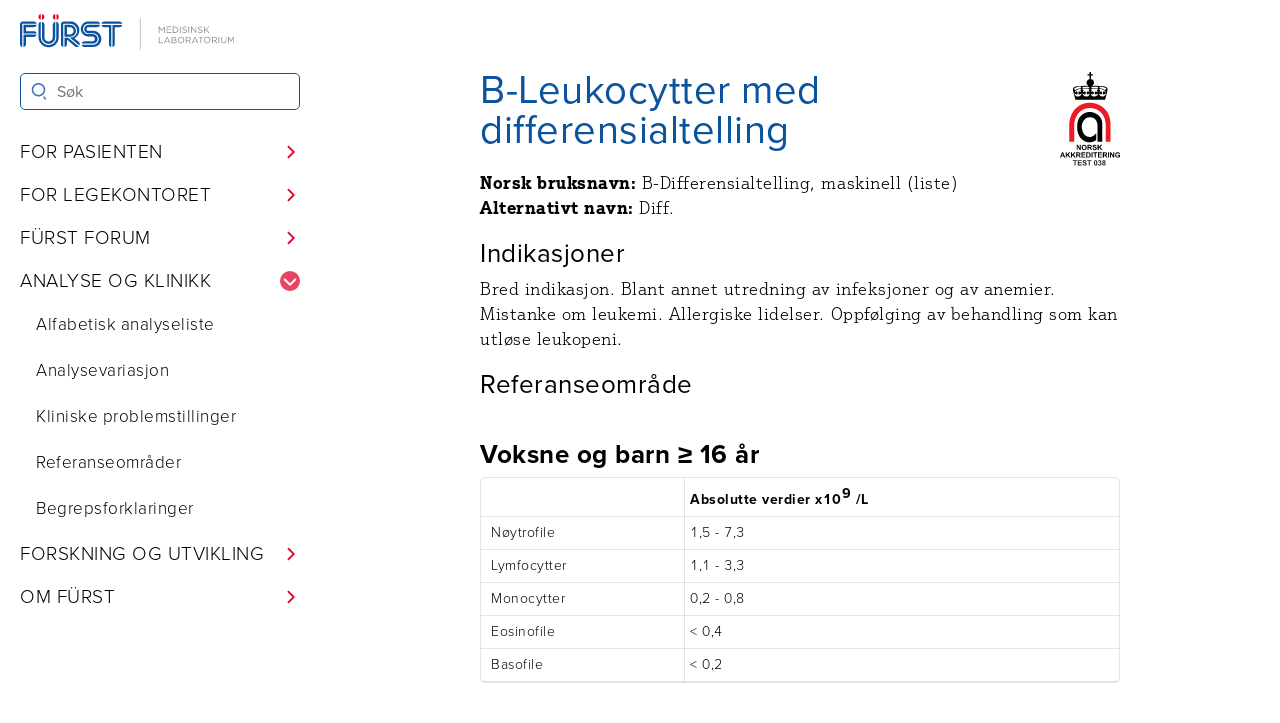

--- FILE ---
content_type: text/html; charset=utf-8
request_url: https://furst.no/analyse-og-klinikk/alfabetisk-analyseliste/leukocytter-mdiff
body_size: 46556
content:
<!DOCTYPE html><html lang="no"> <head><meta charset="UTF-8"><link rel="stylesheet" href="https://use.typekit.net/ruj0hpm.css"><meta name="viewport" content="width=device-width, initial-scale=1, viewport-fit=cover"><link rel="canonical" href="https://www.furst.no/analyse-og-klinikk/alfabetisk-analyseliste/leukocytter-mdiff/"><meta name="title" content="B-Leukocytter med differensialtelling"><meta name="description" content="Primærhelsetjenestens sentrallaboratorium - Norges største"><meta name="author" content="Fürst"><title>B-Leukocytter med differensialtelling</title><link rel="icon" type="image/svg+xml" href="/favicon.svg"><link rel="stylesheet" href="/_astro/_slug_.Dgp0e9MA.css">
<style>.gruppe-rad[data-astro-cid-u4gc63vk]{display:grid;grid-template-columns:repeat(1,1fr);gap:var(--standardGap)}.gruppe-rad[data-astro-cid-u4gc63vk]>.card[data-astro-cid-u4gc63vk]{padding:0}.horizontal-split[data-astro-cid-u4gc63vk]{display:flex;flex-direction:row}.person-image[data-astro-cid-u4gc63vk]{margin-right:1.5rem;min-width:8rem}.person-metainfo[data-astro-cid-u4gc63vk]{padding-top:.6rem;font-family:var(--sansSerifFont);width:auto;display:flex;flex-direction:column}.person-metainfo[data-astro-cid-u4gc63vk],h2[data-astro-cid-u4gc63vk].person-overskrift{font-size:1.3rem;margin:0 0 .3rem}@media screen and (min-width:980px){.gruppe-rad[data-astro-cid-u4gc63vk]{grid-template-columns:repeat(2,1fr)}}.embed-container[data-astro-cid-sfrupozx]{position:relative;padding-bottom:56.25%;height:0;overflow:hidden;max-width:100%}.embed-container[data-astro-cid-sfrupozx] iframe[data-astro-cid-sfrupozx],.embed-container[data-astro-cid-sfrupozx] object[data-astro-cid-sfrupozx],.embed-container[data-astro-cid-sfrupozx] embed[data-astro-cid-sfrupozx]{position:absolute;top:0;left:0;width:100%;height:100%}h2[data-astro-cid-3nfhugow]{margin-bottom:var(--standardGap)!important}summary[data-astro-cid-jivvpp2y]{padding:var(--smallGap) var(--standardGap);span{padding-left:8px}}details[data-astro-cid-jivvpp2y]{margin-bottom:var(--smallGap);div{padding:var(--standardGap) var(--standardGap);border-block-start-width:0}}
h3[data-astro-cid-5trt7fr6]{margin-top:0}#kalkulatorForm[data-astro-cid-esvstcox]{display:flex;gap:20px;margin-bottom:var(--smallGap);flex-wrap:wrap}input[data-astro-cid-esvstcox]{width:15rem}button[data-astro-cid-esvstcox]{align-self:flex-end;min-width:10rem;height:5rem}.kalkulator-svar[data-astro-cid-esvstcox]{font-weight:700;font-size:2.4rem}.kalkulator-feilmelding[data-astro-cid-esvstcox]{color:var(--furstRed)}#signifikant-svar[data-astro-cid-esvstcox],#insignifikant-svar[data-astro-cid-esvstcox],#forklaring-svar[data-astro-cid-esvstcox],#feilmelding-svar[data-astro-cid-esvstcox]{display:none}h2[data-astro-cid-gkykhzdp]{margin-top:2rem}body summary[data-astro-cid-gkykhzdp] h2[data-astro-cid-gkykhzdp]{margin-top:0}.kalkulator-wrapper[data-astro-cid-gkykhzdp]{margin-bottom:var(--largeGap)}ul[data-astro-cid-gkykhzdp].nlk li[data-astro-cid-gkykhzdp]{margin:1rem 0}details[data-astro-cid-gkykhzdp]{border:var(--standardBorder);border-radius:var(--standardBorderRadius);margin-bottom:var(--smallGap)}details[data-astro-cid-gkykhzdp] summary[data-astro-cid-gkykhzdp]{padding:var(--smallGap) var(--smallGap) var(--smallGap) var(--standardGap);background:var(--standardGrey);border-radius:var(--standardBorderRadius)}details[data-astro-cid-gkykhzdp] ul[data-astro-cid-gkykhzdp]{list-style-type:none;padding-left:var(--standardGap)}details[data-astro-cid-gkykhzdp] ul[data-astro-cid-gkykhzdp] li[data-astro-cid-gkykhzdp]{margin:1rem 0}details[data-astro-cid-gkykhzdp] h2[data-astro-cid-gkykhzdp]{font-size:var(--textSize)}.mer-info[data-astro-cid-gkykhzdp] h3[data-astro-cid-gkykhzdp]{font-size:17px;margin:var(--standardGap) 0 6px}
</style>
<link rel="stylesheet" href="/_astro/_slug_.tak-gNuA.css">
<link rel="stylesheet" href="/_astro/_analyseNummer_.UvXIqrIo.css"></head><body id="site-layout"> <a href="#content-wrapper" class="skip-to-main-content">Hopp til hovedinnhold</a> <nav id="site-navigation"> <div id="desktop-sticky"> <header data-astro-cid-wdwc7hyj> <a href="/" aria-label="Gå til forsiden" class="logo" data-astro-cid-wdwc7hyj> <svg style="height: 36px;" id="uuid-5f86e85f-8d4f-43fd-af38-a99e418b3bdb" xmlns="http://www.w3.org/2000/svg" viewBox="0 0 242 40" data-astro-cid-wdwc7hyj> <g data-astro-cid-wdwc7hyj><path d="M154.078,14.024h.795l2.537,3.799,2.535-3.799h.797v6.961h-.786v-5.639l-2.536,3.729h-.04l-2.536-3.72v5.629h-.766v-6.961Z" style="fill:#7c878e;" data-astro-cid-wdwc7hyj></path><path d="M162.81,14.024h5.032v.715h-4.246v2.377h3.799v.717h-3.799v2.436h4.296v.716h-5.082v-6.961Z" style="fill:#7c878e;" data-astro-cid-wdwc7hyj></path><path d="M169.571,14.024h2.417c2.187,0,3.699,1.501,3.699,3.461v.02c0,1.959-1.512,3.48-3.699,3.48h-2.417v-6.961Zm.786,.725v5.51h1.631c1.76,0,2.885-1.192,2.885-2.734v-.02c0-1.541-1.125-2.756-2.885-2.756h-1.631Z" style="fill:#7c878e;" data-astro-cid-wdwc7hyj></path><path d="M177.518,14.024h.785v6.961h-.785v-6.961Z" style="fill:#7c878e;" data-astro-cid-wdwc7hyj></path><path d="M179.983,19.972l.487-.578c.726,.657,1.422,.985,2.387,.985,.935,0,1.552-.497,1.552-1.184v-.02c0-.645-.349-1.014-1.81-1.322-1.601-.348-2.338-.865-2.338-2.009v-.02c0-1.094,.965-1.898,2.287-1.898,1.015,0,1.74,.287,2.447,.855l-.458,.606c-.646-.526-1.292-.756-2.009-.756-.905,0-1.482,.498-1.482,1.124v.021c0,.656,.358,1.023,1.891,1.352,1.551,.339,2.268,.906,2.268,1.97v.02c0,1.193-.995,1.969-2.377,1.969-1.104,0-2.01-.368-2.845-1.113Z" style="fill:#7c878e;" data-astro-cid-wdwc7hyj></path><path d="M186.975,14.024h.785v6.961h-.785v-6.961Z" style="fill:#7c878e;" data-astro-cid-wdwc7hyj></path><path d="M189.898,14.024h.735l4.386,5.579v-5.579h.766v6.961h-.627l-4.494-5.709v5.709h-.766v-6.961Z" style="fill:#7c878e;" data-astro-cid-wdwc7hyj></path><path d="M197.396,19.972l.486-.578c.727,.657,1.422,.985,2.387,.985,.936,0,1.553-.497,1.553-1.184v-.02c0-.645-.349-1.014-1.811-1.322-1.602-.348-2.338-.865-2.338-2.009v-.02c0-1.094,.965-1.898,2.288-1.898,1.015,0,1.74,.287,2.446,.855l-.457,.606c-.646-.526-1.293-.756-2.01-.756-.904,0-1.481,.498-1.481,1.124v.021c0,.656,.358,1.023,1.89,1.352,1.551,.339,2.268,.906,2.268,1.97v.02c0,1.193-.994,1.969-2.377,1.969-1.103,0-2.009-.368-2.844-1.113Z" style="fill:#7c878e;" data-astro-cid-wdwc7hyj></path><path d="M204.317,14.024h.786v4.156l3.998-4.156h1.014l-2.983,3.043,3.112,3.918h-.984l-2.675-3.371-1.481,1.502v1.869h-.786v-6.961Z" style="fill:#7c878e;" data-astro-cid-wdwc7hyj></path><path d="M154.078,25.501h.785v6.236h3.919v.726h-4.704v-6.962Z" style="fill:#7c878e;" data-astro-cid-wdwc7hyj></path><path d="M162.909,25.452h.735l3.173,7.011h-.845l-.816-1.84h-3.789l-.825,1.84h-.806l3.173-7.011Zm1.939,4.455l-1.58-3.541-1.592,3.541h3.172Z" style="fill:#7c878e;" data-astro-cid-wdwc7hyj></path><path d="M168.289,25.501h2.963c.796,0,1.422,.228,1.82,.617,.289,.298,.447,.666,.447,1.113v.02c0,.906-.557,1.373-1.103,1.611,.825,.249,1.492,.727,1.492,1.682v.02c0,1.193-1.005,1.899-2.527,1.899h-3.092v-6.962Zm4.435,1.84c0-.686-.547-1.134-1.542-1.134h-2.118v2.398h2.059c.945,0,1.601-.428,1.601-1.243v-.02Zm-1.463,1.959h-2.197v2.457h2.337c1.054,0,1.711-.468,1.711-1.244v-.019c0-.757-.637-1.194-1.851-1.194Z" style="fill:#7c878e;" data-astro-cid-wdwc7hyj></path><path d="M175.26,29.002v-.021c0-1.919,1.441-3.6,3.56-3.6s3.54,1.661,3.54,3.58v.019c0,1.92-1.442,3.602-3.56,3.602s-3.541-1.662-3.541-3.581Zm6.285,0v-.021c0-1.581-1.153-2.874-2.744-2.874s-2.726,1.274-2.726,2.855v.019c0,1.582,1.153,2.875,2.745,2.875s2.725-1.273,2.725-2.854Z" style="fill:#7c878e;" data-astro-cid-wdwc7hyj></path><path d="M184.12,25.501h2.993c.855,0,1.542,.259,1.979,.696,.338,.339,.537,.825,.537,1.372v.02c0,1.153-.796,1.83-1.89,2.028l2.139,2.845h-.965l-2.02-2.705h-1.988v2.705h-.786v-6.962Zm2.924,3.551c1.044,0,1.79-.537,1.79-1.432v-.021c0-.855-.656-1.372-1.78-1.372h-2.147v2.824h2.138Z" style="fill:#7c878e;" data-astro-cid-wdwc7hyj></path><path d="M193.984,25.452h.736l3.173,7.011h-.845l-.816-1.84h-3.789l-.825,1.84h-.806l3.172-7.011Zm1.939,4.455l-1.58-3.541-1.592,3.541h3.172Z" style="fill:#7c878e;" data-astro-cid-wdwc7hyj></path><path d="M200.311,26.227h-2.338v-.726h5.47v.726h-2.337v6.235h-.795v-6.235Z" style="fill:#7c878e;" data-astro-cid-wdwc7hyj></path><path d="M204.228,29.002v-.021c0-1.919,1.442-3.6,3.56-3.6s3.54,1.661,3.54,3.58v.019c0,1.92-1.441,3.602-3.559,3.602s-3.541-1.662-3.541-3.581Zm6.286,0v-.021c0-1.581-1.154-2.874-2.745-2.874s-2.726,1.274-2.726,2.855v.019c0,1.582,1.154,2.875,2.745,2.875s2.726-1.273,2.726-2.854Z" style="fill:#7c878e;" data-astro-cid-wdwc7hyj></path><path d="M213.088,25.501h2.994c.855,0,1.541,.259,1.979,.696,.338,.339,.537,.825,.537,1.372v.02c0,1.153-.795,1.83-1.889,2.028l2.138,2.845h-.965l-2.018-2.705h-1.989v2.705h-.786v-6.962Zm2.924,3.551c1.045,0,1.791-.537,1.791-1.432v-.021c0-.855-.656-1.372-1.781-1.372h-2.147v2.824h2.138Z" style="fill:#7c878e;" data-astro-cid-wdwc7hyj></path><path d="M220.447,25.501h.785v6.962h-.785v-6.962Z" style="fill:#7c878e;" data-astro-cid-wdwc7hyj></path><path d="M223.262,29.549v-4.048h.785v3.998c0,1.502,.806,2.348,2.129,2.348,1.282,0,2.098-.776,2.098-2.298v-4.048h.785v3.988c0,2.029-1.163,3.083-2.903,3.083-1.721,0-2.894-1.054-2.894-3.024Z" style="fill:#7c878e;" data-astro-cid-wdwc7hyj></path><path d="M231.018,25.501h.796l2.536,3.799,2.536-3.799h.796v6.962h-.786v-5.639l-2.536,3.729h-.039l-2.537-3.72v5.629h-.766v-6.962Z" style="fill:#7c878e;" data-astro-cid-wdwc7hyj></path> </g><rect x="133.109" y="4.655" width=".535" height="35.16" style="fill:#7c878e;" data-astro-cid-wdwc7hyj></rect><path d="M2.627,36.792V10.907l15.896,.008c-.315-1.506-1.651-2.642-3.251-2.642H3.274c-1.604,0-3.274,1.489-3.274,2.844v22.423c0,1.604,1.113,2.944,2.627,3.253V10.907" style="fill:#0c539e;" data-astro-cid-wdwc7hyj></path><path d="M3.832,21.634l14.665-.007c-.299-1.433-1.57-2.515-3.093-2.515H6.701v-4.516H15.453c1.52,0,2.789-1.09,3.091-2.52l-14.712,.009v9.548" style="fill:#0c539e;" data-astro-cid-wdwc7hyj></path><path d="M6.701,25.431H15.404c1.522,0,2.79-1.088,3.092-2.518l-14.639,.008,.014,13.868c1.506-.314,2.83-1.65,2.83-3.25v-8.108" style="fill:#0c539e;" data-astro-cid-wdwc7hyj></path><path d="M90.432,10.86c.308-1.451,1.598-2.557,3.141-2.557h16.754c1.545,0,2.834,1.094,3.14,2.549l-23.034,.008" style="fill:#0c539e;" data-astro-cid-wdwc7hyj></path><path d="M101.291,36.767c-1.451-.307-2.537-1.596-2.537-3.139l-.006-18.908h-5.176c-1.547,0-2.836-1.099-3.141-2.553l10.859-.004v24.604" style="fill:#0c539e;" data-astro-cid-wdwc7hyj></path><path d="M102.609,12.163l10.857-.004c-.298,1.461-1.592,2.56-3.141,2.56h-5.162l.006,18.908c0,1.546-1.099,2.836-2.553,3.141l-.008-24.605" style="fill:#0c539e;" data-astro-cid-wdwc7hyj></path><path d="M61.041,36.038c1.232,1.006,2.973,.969,4.158,.002l-11.935-9.765-3.971,.009,.016,10.505c1.505-.314,2.83-1.65,2.83-3.25v-4.729h.418l8.484,7.228" style="fill:#0c539e;" data-astro-cid-wdwc7hyj></path><path d="M39.066,8.604c-1.492,.312-2.628,1.635-2.628,3.219l.005,14.072c0,2.587-2.094,4.684-4.681,4.684s-4.677-2.097-4.677-4.684l.01-14.06c0-1.583-1.134-2.906-2.623-3.219l-.002,17.301c0,4.036,3.256,7.308,7.292,7.308s7.308-3.271,7.308-7.308l-.004-17.312" style="fill:#0c539e;" data-astro-cid-wdwc7hyj></path><path d="M43.009,11.823c0-1.582-1.151-2.903-2.641-3.217l.003,17.312c0,4.754-3.854,8.609-8.608,8.609s-8.631-3.855-8.631-8.609V8.615c-1.492,.312-2.627,1.634-2.627,3.22l.007,13.885c0,6.214,5.037,11.252,11.251,11.252s11.25-5.038,11.25-11.252l-.004-13.896" style="fill:#0c539e;" data-astro-cid-wdwc7hyj></path><path d="M55.737,10.907c4.231,0,7.659,3.43,7.659,7.658s-3.428,7.66-7.659,7.66l-.577-.012,10.883,8.786c.701-1.354,.385-3.058-.844-4.058l-4.894-3.992c3.307-1.581,5.59-4.957,5.59-8.864,0-5.422-4.396-9.819-9.818-9.819h-7.365c-1.604,0-3.273,1.489-3.273,2.844v22.429c0,1.604,1.114,2.944,2.627,3.253V10.903l7.673,.004" style="fill:#0c539e;" data-astro-cid-wdwc7hyj></path><path d="M49.269,25.19V12.086l6.28-.009c3.615,0,6.546,2.957,6.546,6.572s-2.931,6.547-6.546,6.547l-6.28-.006Zm6.178-2.435c2.263,0,4.098-1.803,4.098-4.065s-1.835-4.096-4.098-4.096l-3.309-.011v8.171h3.309" style="fill:#0c539e;" data-astro-cid-wdwc7hyj></path><path d="M75.78,18.655c-1.108,0-1.872-.955-1.872-2.062s.899-1.998,2.007-1.998l2.137,.002h7.735c1.521,0,2.79-1.09,3.092-2.52l-11.172,.009-1.792-.009c-2.563,0-4.642,2.025-4.642,4.612s2.078,4.708,4.642,4.708l5.074-.016c3.542,0,6.411,2.889,6.411,6.429s-2.869,6.358-6.411,6.358l-12.601,.021c.301,1.432,1.57,2.488,3.094,2.488h9.797c4.983,0,9.023-4.023,9.023-9.006s-4.04-9.023-9.023-9.023l-5.499,.006" style="fill:#0c539e;" data-astro-cid-wdwc7hyj></path><path d="M80.93,32.917c2.961,0,5.268-2.358,5.268-5.269s-2.359-5.303-5.268-5.303h-5.145c-3.187,0-5.771-2.565-5.771-5.753s2.584-5.803,5.771-5.803l13.096,.002c-.3-1.433-1.57-2.516-3.094-2.516l-9.908-.01c-4.619,0-8.363,3.746-8.363,8.365s3.744,8.363,8.363,8.363l4.543-.014c1.504,0,2.722,1.164,2.722,2.667s-1.218,2.726-2.722,2.726l-8.939,.01c-1.52,0-2.789,.897-3.092,2.533h12.539" style="fill:#0c539e;" data-astro-cid-wdwc7hyj></path><g data-astro-cid-wdwc7hyj><path d="M23.132,0c-1.5,.308-2.627,1.635-2.627,3.226s1.127,2.918,2.627,3.226V0Z" style="fill:#e2002b;" data-astro-cid-wdwc7hyj></path><path d="M24.471,.002V6.449c1.496-.311,2.62-1.636,2.62-3.224S25.967,.312,24.471,.002Z" style="fill:#e2002b;" data-astro-cid-wdwc7hyj></path> </g><g data-astro-cid-wdwc7hyj><path d="M39.053,0c-1.499,.308-2.627,1.635-2.627,3.226s1.128,2.918,2.627,3.226V0Z" style="fill:#e2002b;" data-astro-cid-wdwc7hyj></path><path d="M40.393,.002V6.449c1.496-.311,2.62-1.636,2.62-3.224S41.889,.312,40.393,.002Z" style="fill:#e2002b;" data-astro-cid-wdwc7hyj></path> </g> </svg> </a> <div id="mobile-nav-toggle" data-astro-cid-wdwc7hyj> <!-- autocomplete=off for å hindre firefox i å resette state på page refresh--> <input autocomplete="off" type="checkbox" aria-controls="toggle-menu-wrapper" id="nav-toggle" name="nav-toggle" class="nav-toggle" data-astro-cid-wdwc7hyj> <label for="nav-toggle" id="nav-toggle-label" class="nav-toggle-label" data-astro-cid-wdwc7hyj> <span data-astro-cid-wdwc7hyj></span> <span data-astro-cid-wdwc7hyj></span> <span data-astro-cid-wdwc7hyj></span> <div class="screen-reader-only" data-astro-cid-wdwc7hyj>Meny</div> </label> </div> </header> <script type="module">const n={relatedContent:"site-related-content",main:"site-main",footer:"site-footer",mobileNavToggle:"nav-toggle",toggleMenuWrapper:"toggle-menu-wrapper"},t={dataVisible:"data-visible",inert:"inert"},i="no-overflow",l=document.getElementById(n.mobileNavToggle),s=()=>({html:document.querySelector("html"),mobileNavToggle:document.getElementById(n.mobileNavToggle),toggleMenuWrapper:document.getElementById(n.toggleMenuWrapper),relatedContent:document.getElementById(n.relatedContent),main:document.getElementById(n.main),footer:document.getElementById(n.footer)}),a=()=>{const e=s();e.toggleMenuWrapper?.setAttribute(t.dataVisible,"true"),e.main?.setAttribute(t.inert,""),e.relatedContent&&e.relatedContent.setAttribute(t.inert,""),e.footer?.setAttribute(t.inert,""),e.html?.classList.add(i)},m=()=>{const e=s();e.toggleMenuWrapper?.setAttribute(t.dataVisible,"false"),e.main?.removeAttribute(t.inert),e.relatedContent&&e.relatedContent.removeAttribute(t.inert),e.footer?.removeAttribute(t.inert),e.html?.classList.remove(i)},c=new ResizeObserver(e=>{for(const o of e)if(o.contentRect.width>980){const r=document.getElementById(n.mobileNavToggle);r?.checked&&r.click()}});c.observe(document.body);l&&l.addEventListener("change",e=>{if(!(e.target instanceof HTMLInputElement))return;const o=e.target;setTimeout(()=>{o.checked?a():m()},100)});</script>  <div id="toggle-menu-wrapper" data-visible="false"> <form id="site-search" role="search" data-astro-cid-2mx3swaw> <input type="search" name="q" aria-label="Søk i Fürst sine nettsider" placeholder="Søk" autocomplete="off" data-astro-cid-2mx3swaw> <button type="submit" aria-label="Søk" data-astro-cid-2mx3swaw> <svg viewBox="0 0 24 24" width="1.8rem" height="1.8rem" aria-hidden="true" focusable="false" data-astro-cid-2mx3swaw> <path fill="currentColor" fill-rule="evenodd" clip-rule="evenodd" d="M10 19c4.9706 0 9-4.0294 9-9 0-4.97056-4.0294-9-9-9-4.97056 0-9 4.02944-9 9 0 4.9706 4.02944 9 9 9zm0-2.1176c-3.80102 0-6.88235-3.0814-6.88235-6.8824 0-3.80102 3.08133-6.88235 6.88235-6.88235 3.801 0 6.8824 3.08133 6.8824 6.88235 0 3.801-3.0814 6.8824-6.8824 6.8824zM15.8959 19l2.4263 4h2.3391l-2.4262-4h-2.3392z" data-astro-cid-2mx3swaw></path> </svg> </button> </form>  <script type="module" src="/_astro/Sokefelt.astro_astro_type_script_index_0_lang.F0SJ8SOE.js"></script> <script type="module">const n=document.querySelectorAll(".navigation-details");n.forEach(o=>{o.addEventListener("toggle",t=>{o.open&&n.forEach(e=>{e!==t.target&&e.open&&(e.open=!1)})})});</script> <ul id="navigation-menu" class="navigering" data-astro-cid-jcgtpwv7> <li data-astro-cid-jcgtpwv7> <details class="navigation-details" data-astro-cid-jcgtpwv7> <summary class="nav-group-title title" data-astro-cid-jcgtpwv7> <span data-astro-cid-jcgtpwv7>For pasienten</span> <svg xmlns="http://www.w3.org/2000/svg" viewBox="0 0 16 16" width="16" height="16" aria-hidden="true" data-astro-cid-jcgtpwv7> <path fill-rule="evenodd" d="M6.22 3.22a.75.75 0 011.06 0l4.25 4.25a.75.75 0 010 1.06l-4.25 4.25a.75.75 0 01-1.06-1.06L9.94 8 6.22 4.28a.75.75 0 010-1.06z" data-astro-cid-jcgtpwv7></path> </svg> </summary> <ul class="nav-links" data-astro-cid-jcgtpwv7> <li class="nav-link" data-astro-cid-jcgtpwv7> <a href="/apningstider" target rel data-astro-cid-jcgtpwv7> Åpningstider </a> </li><li class="nav-link" data-astro-cid-jcgtpwv7> <a href="/for-pasienten/her-finner-du-oss" target rel data-astro-cid-jcgtpwv7> Her finner du oss </a> </li><li class="nav-link" data-astro-cid-jcgtpwv7> <a href="/for-pasienten/pasient-hos-furst" target rel data-astro-cid-jcgtpwv7> Pasient hos Fürst </a> </li><li class="nav-link" data-astro-cid-jcgtpwv7> <a href="/for-pasienten/blodprovetaking-av-barn" target rel data-astro-cid-jcgtpwv7> Blodprøvetaking av barn </a> </li><li class="nav-link" data-astro-cid-jcgtpwv7> <a href="/for-pasienten/furst-pasient" target rel data-astro-cid-jcgtpwv7> Fürst Pasient </a> </li><li class="nav-link" data-astro-cid-jcgtpwv7> <a href="/for-pasienten/ofte-stilte-sporsmal" target rel data-astro-cid-jcgtpwv7> Ofte stilte spørsmål </a> </li><li class="nav-link" data-astro-cid-jcgtpwv7> <a href="/for-pasienten/frikort" target rel data-astro-cid-jcgtpwv7> Frikort </a> </li><li class="nav-link" data-astro-cid-jcgtpwv7> <a href="/for-pasienten/timebestilling" target rel data-astro-cid-jcgtpwv7> Timebestilling </a> </li> </ul> </details> </li><li data-astro-cid-jcgtpwv7> <details class="navigation-details" data-astro-cid-jcgtpwv7> <summary class="nav-group-title title" data-astro-cid-jcgtpwv7> <span data-astro-cid-jcgtpwv7>For legekontoret</span> <svg xmlns="http://www.w3.org/2000/svg" viewBox="0 0 16 16" width="16" height="16" aria-hidden="true" data-astro-cid-jcgtpwv7> <path fill-rule="evenodd" d="M6.22 3.22a.75.75 0 011.06 0l4.25 4.25a.75.75 0 010 1.06l-4.25 4.25a.75.75 0 01-1.06-1.06L9.94 8 6.22 4.28a.75.75 0 010-1.06z" data-astro-cid-jcgtpwv7></path> </svg> </summary> <ul class="nav-links" data-astro-cid-jcgtpwv7> <li class="nav-link" data-astro-cid-jcgtpwv7> <a href="/for-legekontoret/hva-kan-furst-tilby" target rel data-astro-cid-jcgtpwv7> Hva kan Fürst tilby? </a> </li><li class="nav-link" data-astro-cid-jcgtpwv7> <a href="/for-legekontoret/analyserepertoar" target rel data-astro-cid-jcgtpwv7> Analyserepertoar </a> </li><li class="nav-link" data-astro-cid-jcgtpwv7> <a href="/for-legekontoret/hvem-kan-hjelpe-deg" target rel data-astro-cid-jcgtpwv7> Hvem kan hjelpe deg? </a> </li><li class="nav-link" data-astro-cid-jcgtpwv7> <a href="/for-legekontoret/patologi" target rel data-astro-cid-jcgtpwv7> Patologi </a> </li><li class="nav-link" data-astro-cid-jcgtpwv7> <a href="/for-legekontoret/provetaking-og-forsendelse" target rel data-astro-cid-jcgtpwv7> Prøvetaking og forsendelse </a> </li><li class="nav-link" data-astro-cid-jcgtpwv7> <a href="/for-legekontoret/praktiske-tips" target rel data-astro-cid-jcgtpwv7> Praktiske tips </a> </li><li class="nav-link" data-astro-cid-jcgtpwv7> <a href="/holdbarhetsoversikt-analyser" target rel data-astro-cid-jcgtpwv7> Holdbarhetsoversikt for analyser med kort holdbarhet </a> </li><li class="nav-link" data-astro-cid-jcgtpwv7> <a href="/for-legekontoret/provesvar/provesvar" target rel data-astro-cid-jcgtpwv7> Prøvesvar </a> </li><li class="nav-link" data-astro-cid-jcgtpwv7> <a href="/for-legekontoret/bestilling-av-utstyr" target rel data-astro-cid-jcgtpwv7> Bestilling av utstyr </a> </li><li class="nav-link" data-astro-cid-jcgtpwv7> <a href="/for-legekontoret/rekvisisjoner-og-fagbrosjyrer" target rel data-astro-cid-jcgtpwv7> Rekvisisjoner og fagbrosjyrer </a> </li><li class="nav-link" data-astro-cid-jcgtpwv7> <a href="/for-legekontoret/in-vitro-fertilisering-ivf-og-andre-vevsdonorer" target rel data-astro-cid-jcgtpwv7> In vitro fertilisering (IVF) og andre vevsdonorer </a> </li><li class="nav-link" data-astro-cid-jcgtpwv7> <a href="/for-legekontoret/bruk-av-antibiotika" target rel data-astro-cid-jcgtpwv7> Bruk av antibiotika </a> </li><li class="nav-link" data-astro-cid-jcgtpwv7> <a href="https://forum.furst.no/public/luftveisstatistikk" target="_blank" rel="noopener" data-astro-cid-jcgtpwv7> Luftveisstatistikk </a> </li><li class="nav-link" data-astro-cid-jcgtpwv7> <a href="https://forum.furst.no/public/pcrfecesstatistikk" target="_blank" rel="noopener" data-astro-cid-jcgtpwv7> Feces-statistikk </a> </li> </ul> </details> </li><li data-astro-cid-jcgtpwv7> <details class="navigation-details" data-astro-cid-jcgtpwv7> <summary class="nav-group-title title" data-astro-cid-jcgtpwv7> <span data-astro-cid-jcgtpwv7>Fürst Forum</span> <svg xmlns="http://www.w3.org/2000/svg" viewBox="0 0 16 16" width="16" height="16" aria-hidden="true" data-astro-cid-jcgtpwv7> <path fill-rule="evenodd" d="M6.22 3.22a.75.75 0 011.06 0l4.25 4.25a.75.75 0 010 1.06l-4.25 4.25a.75.75 0 01-1.06-1.06L9.94 8 6.22 4.28a.75.75 0 010-1.06z" data-astro-cid-jcgtpwv7></path> </svg> </summary> <ul class="nav-links" data-astro-cid-jcgtpwv7> <li class="nav-link" data-astro-cid-jcgtpwv7> <a href="/furst-forum/elektronisk-rekvirering" target rel data-astro-cid-jcgtpwv7> Hva er Fürst Forum? </a> </li><li class="nav-link" data-astro-cid-jcgtpwv7> <a href="/furst-forum/registrering-for-legekontor" target rel data-astro-cid-jcgtpwv7> For nye legekontor </a> </li><li class="nav-link" data-astro-cid-jcgtpwv7> <a href="/furst-forum/forum-web" target rel data-astro-cid-jcgtpwv7> Forum Web </a> </li><li class="nav-link" data-astro-cid-jcgtpwv7> <a href="/furst-forum/furst-forum-fleks" target rel data-astro-cid-jcgtpwv7> Fürst Forum Fleks </a> </li><li class="nav-link" data-astro-cid-jcgtpwv7> <a href="/furst-forum/nyttige-funksjoner-i-forum" target rel data-astro-cid-jcgtpwv7> Funksjoner i Fürst Forum </a> </li><li class="nav-link" data-astro-cid-jcgtpwv7> <a href="/furst-forum/ekte-sanntid" target rel data-astro-cid-jcgtpwv7> Sanntid </a> </li><li class="nav-link" data-astro-cid-jcgtpwv7> <a href="/furst-forum/elektronisk-dialog" target rel data-astro-cid-jcgtpwv7> Elektronisk dialog </a> </li><li class="nav-link" data-astro-cid-jcgtpwv7> <a href="/furst-forum/lett-tilgjengelig-historikk" target rel data-astro-cid-jcgtpwv7> Historikk </a> </li> </ul> </details> </li><li data-astro-cid-jcgtpwv7> <details class="navigation-details" open data-astro-cid-jcgtpwv7> <summary class="nav-group-title title" data-astro-cid-jcgtpwv7> <span data-astro-cid-jcgtpwv7>Analyse og klinikk</span> <svg xmlns="http://www.w3.org/2000/svg" viewBox="0 0 16 16" width="16" height="16" aria-hidden="true" data-astro-cid-jcgtpwv7> <path fill-rule="evenodd" d="M6.22 3.22a.75.75 0 011.06 0l4.25 4.25a.75.75 0 010 1.06l-4.25 4.25a.75.75 0 01-1.06-1.06L9.94 8 6.22 4.28a.75.75 0 010-1.06z" data-astro-cid-jcgtpwv7></path> </svg> </summary> <ul class="nav-links" data-astro-cid-jcgtpwv7> <li class="nav-link" data-astro-cid-jcgtpwv7> <a href="/analyse-og-klinikk/alfabetisk-analyseliste" target rel data-astro-cid-jcgtpwv7> Alfabetisk analyseliste </a> </li><li class="nav-link" data-astro-cid-jcgtpwv7> <a href="/analyse-og-klinikk/analysevariasjon" target rel data-astro-cid-jcgtpwv7> Analysevariasjon </a> </li><li class="nav-link" data-astro-cid-jcgtpwv7> <a href="/analyse-og-klinikk/kliniske-problemstillinger" target rel data-astro-cid-jcgtpwv7> Kliniske problemstillinger </a> </li><li class="nav-link" data-astro-cid-jcgtpwv7> <a href="/analyse-og-klinikk/referanseomrader" target rel data-astro-cid-jcgtpwv7> Referanseområder </a> </li><li class="nav-link" data-astro-cid-jcgtpwv7> <a href="/analyse-og-klinikk/begrepsforklaringer" target rel data-astro-cid-jcgtpwv7> Begrepsforklaringer </a> </li> </ul> </details> </li><li data-astro-cid-jcgtpwv7> <details class="navigation-details" data-astro-cid-jcgtpwv7> <summary class="nav-group-title title" data-astro-cid-jcgtpwv7> <span data-astro-cid-jcgtpwv7>Forskning og utvikling</span> <svg xmlns="http://www.w3.org/2000/svg" viewBox="0 0 16 16" width="16" height="16" aria-hidden="true" data-astro-cid-jcgtpwv7> <path fill-rule="evenodd" d="M6.22 3.22a.75.75 0 011.06 0l4.25 4.25a.75.75 0 010 1.06l-4.25 4.25a.75.75 0 01-1.06-1.06L9.94 8 6.22 4.28a.75.75 0 010-1.06z" data-astro-cid-jcgtpwv7></path> </svg> </summary> <ul class="nav-links" data-astro-cid-jcgtpwv7> <li class="nav-link" data-astro-cid-jcgtpwv7> <a href="/forskning-og-utvikling/forskning-hos-furst" target rel data-astro-cid-jcgtpwv7> Forskning hos Fürst </a> </li><li class="nav-link" data-astro-cid-jcgtpwv7> <a href="/forskning-og-utvikling/pagaende-prosjekter" target rel data-astro-cid-jcgtpwv7> Pågående prosjekter </a> </li><li class="nav-link" data-astro-cid-jcgtpwv7> <a href="/forskning-og-utvikling/publikasjoner" target rel data-astro-cid-jcgtpwv7> Publikasjoner </a> </li><li class="nav-link" data-astro-cid-jcgtpwv7> <a href="/forskning-og-utvikling/hvordan-starte-et-forskningssamarbeid-med-oss" target rel data-astro-cid-jcgtpwv7> Hvordan starte et forskningssamarbeid med oss </a> </li><li class="nav-link" data-astro-cid-jcgtpwv7> <a href="/forskning-og-utvikling/fou-utvalg" target rel data-astro-cid-jcgtpwv7> FOU-utvalg </a> </li><li class="nav-link" data-astro-cid-jcgtpwv7> <a href="/forskning-og-utvikling/samarbeidspartnere" target rel data-astro-cid-jcgtpwv7> Samarbeidspartnere </a> </li> </ul> </details> </li><li data-astro-cid-jcgtpwv7> <details class="navigation-details" data-astro-cid-jcgtpwv7> <summary class="nav-group-title title" data-astro-cid-jcgtpwv7> <span data-astro-cid-jcgtpwv7>Om Fürst</span> <svg xmlns="http://www.w3.org/2000/svg" viewBox="0 0 16 16" width="16" height="16" aria-hidden="true" data-astro-cid-jcgtpwv7> <path fill-rule="evenodd" d="M6.22 3.22a.75.75 0 011.06 0l4.25 4.25a.75.75 0 010 1.06l-4.25 4.25a.75.75 0 01-1.06-1.06L9.94 8 6.22 4.28a.75.75 0 010-1.06z" data-astro-cid-jcgtpwv7></path> </svg> </summary> <ul class="nav-links" data-astro-cid-jcgtpwv7> <li class="nav-link" data-astro-cid-jcgtpwv7> <a href="/om-furst/primaerhelsetjenestens-laboratorium" target rel data-astro-cid-jcgtpwv7> Om oss </a> </li><li class="nav-link" data-astro-cid-jcgtpwv7> <a href="/om-furst/kvalitetogmiljo" target rel data-astro-cid-jcgtpwv7> Kvalitet og miljø </a> </li><li class="nav-link" data-astro-cid-jcgtpwv7> <a href="/om-furst/oppdragsanalyser" target rel data-astro-cid-jcgtpwv7> Oppdragsanalyser </a> </li><li class="nav-link" data-astro-cid-jcgtpwv7> <a href="/om-furst/personvern" target rel data-astro-cid-jcgtpwv7> Personvern </a> </li><li class="nav-link" data-astro-cid-jcgtpwv7> <a href="/om-furst/utdanning-av-legespesialister-medisinsk-biokjemi-lis3" target rel data-astro-cid-jcgtpwv7> Utdanning av legespesialister medisinsk biokjemi (LIS3) </a> </li><li class="nav-link" data-astro-cid-jcgtpwv7> <a href="/om-furst/utdanning-av-legespesialister-medisinsk-mikrobiologi-lis3" target rel data-astro-cid-jcgtpwv7> Utdanning av legespesialister medisinsk mikrobiologi (LIS3) </a> </li><li class="nav-link" data-astro-cid-jcgtpwv7> <a href="/om-furst/ledig-stilling" target rel data-astro-cid-jcgtpwv7> Ledig stilling </a> </li><li class="nav-link" data-astro-cid-jcgtpwv7> <a href="/om-furst/kundekommunikasjon" target rel data-astro-cid-jcgtpwv7> Nyhetsarkiv </a> </li><li class="nav-link" data-astro-cid-jcgtpwv7> <a href="/om-furst/historikk" target rel data-astro-cid-jcgtpwv7> Historikk </a> </li> </ul> </details> </li> </ul>  </div> </div> </nav> <main id="site-main"> <article id="content-wrapper"> <script>(function(){const varsel = {"innhold":null,"rev":"CM2frZVX2mcqi5Qn3DB7Dm","sistOppdatert":"2025-09-05T12:11:49Z","synligFra":null,"synligTil":null};


  function visEllerIkkeVis(){
    const localStorageKey = 'dismissedVarsler';
    const varslerJson = localStorage.getItem(localStorageKey);
    const dismissed = varslerJson ? JSON.parse(varslerJson) : [];
    if (!varsel){
      return;
    }
    if (dismissed.some((dis) => dis.rev === varsel.rev)) {
      return;
    }

    if (new Date(varsel.synligFra).getTime() > Date.now()) {
      return;
    }

    if (varsel.synligTil && new Date(varsel.synligTil).getTime() < Date.now()) {
      return;
    }

    const element = document.getElementById('varsel');
    element?.classList.add('aktiv');
    const dismissedButton = document.getElementById('banner-close');
    dismissedButton?.addEventListener('click', () => {
      localStorage.setItem(localStorageKey, JSON.stringify([varsel]));
      const element = document.getElementById('varsel');
      element?.classList.remove('aktiv');
    })
  }

  visEllerIkkeVis()

})();</script> <div class="serif-font" data-astro-cid-fzx4jmue> <div style="display: flex; justify-content: space-between; align-items: center" data-astro-cid-fzx4jmue> <h1 data-astro-cid-fzx4jmue>B-Leukocytter med differensialtelling</h1> <img src="/images/akkrediteringLogo.svg" alt="Logoen for Norsk Akkreditering" width="60" decoding="async"> </div>       <div class="slim-tabell" data-astro-cid-gkykhzdp>  <strong data-astro-cid-gkykhzdp>Norsk bruksnavn:</strong> B-Differensialtelling, maskinell (liste)  <p data-astro-cid-gkykhzdp> <strong data-astro-cid-gkykhzdp> Alternativt navn: </strong> Diff. </p>   <h2 data-astro-cid-gkykhzdp>Indikasjoner</h2> <div class="portable-artikkel"> <p>Bred indikasjon. Blant annet utredning av infeksjoner og av anemier. Mistanke om leukemi. Allergiske lidelser. Oppfølging av behandling som kan utløse leukopeni.</p> </div>  <div class="paragraph-like" data-astro-cid-gkykhzdp> <h2 data-astro-cid-gkykhzdp>Referanseområde</h2>   <div class="portable-artikkel"> <h2><strong>Voksne og barn ≥ 16 år</strong></h2><div class="scroll-wide-table"><table><tr><th class><div class="portable-artikkel"> <p><br></p> </div></th><th class><div class="portable-artikkel"> <p>Absolutte verdier x10<sup>9</sup> /L</p> </div></th></tr><tr><td class><div class="portable-artikkel"> <p>Nøytrofile</p> </div></td><td class><div class="portable-artikkel"> <p>1,5 - 7,3</p> </div></td></tr><tr><td class><div class="portable-artikkel"> <p>Lymfocytter</p> </div></td><td class><div class="portable-artikkel"> <p>1,1 - 3,3</p> </div></td></tr><tr><td class><div class="portable-artikkel"> <p>Monocytter</p> </div></td><td class><div class="portable-artikkel"> <p>0,2 - 0,8</p> </div></td></tr><tr><td class><div class="portable-artikkel"> <p>Eosinofile</p> </div></td><td class><div class="portable-artikkel"> <p>&lt; 0,4</p> </div></td></tr><tr><td class><div class="portable-artikkel"> <p>Basofile</p> </div></td><td class><div class="portable-artikkel"> <p>&lt; 0,2</p> </div></td></tr></table></div><h2 id="Barn">Barn</h2><h4>Nøytrofile</h4><div class="scroll-wide-table"><table><tr><th class><div class="portable-artikkel"> <p>0-6 dager</p> </div></th><th class><div class="portable-artikkel"> <p>1-4 uker</p> </div></th><th class><div class="portable-artikkel"> <p>1-5 mnd</p> </div></th><th class><div class="portable-artikkel"> <p>6 mnd-3 år</p> </div></th><th class><div class="portable-artikkel"> <p>4-7 år</p> </div></th><th class><div class="portable-artikkel"> <p>8-15 år</p> </div></th><th class><div class="portable-artikkel"> <p>Enhet</p> </div></th></tr><tr><td class><div class="portable-artikkel"> <p>3,0 - 25,0</p> </div></td><td class><div class="portable-artikkel"> <p>1,0 - 10,0</p> </div></td><td class><div class="portable-artikkel"> <p>1,0 - 9,0</p> </div></td><td class><div class="portable-artikkel"> <p>1,0 - 8,5</p> </div></td><td class><div class="portable-artikkel"> <p>1,5 - 8,5</p> </div></td><td class><div class="portable-artikkel"> <p>1,5 - 8,0</p> </div></td><td class><div class="portable-artikkel"> <p>x10<sup>9</sup>/L</p> </div></td></tr></table></div><h4>Lymfocytter</h4><div class="scroll-wide-table"><table><tr><th class><div class="portable-artikkel"> <p>0-6 dager</p> </div></th><th class><div class="portable-artikkel"> <p>1-24 uker</p> </div></th><th class><div class="portable-artikkel"> <p>6-12 mnd</p> </div></th><th class><div class="portable-artikkel"> <p>1-4 år</p> </div></th><th class><div class="portable-artikkel"> <p>5-8 år</p> </div></th><th class><div class="portable-artikkel"> <p>9-15 år</p> </div></th><th class><div class="portable-artikkel"> <p>Enhet</p> </div></th></tr><tr><td class><div class="portable-artikkel"> <p>2,0 - 15,0</p> </div></td><td class><div class="portable-artikkel"> <p>2,0 - 17,0</p> </div></td><td class><div class="portable-artikkel"> <p>3,5 - 13,5</p> </div></td><td class><div class="portable-artikkel"> <p>2,0 - 11,0</p> </div></td><td class><div class="portable-artikkel"> <p>1,5 - 8,0</p> </div></td><td class><div class="portable-artikkel"> <p>1,5 - 6,5</p> </div></td><td class><div class="portable-artikkel"> <p>x10<sup>9</sup>/L</p> </div></td></tr></table></div><h4>Monocytter</h4><div class="scroll-wide-table"><table><tr><th class><div class="portable-artikkel"> <p>0-4 uker</p> </div></th><th class><div class="portable-artikkel"> <p>1-12 mnd</p> </div></th><th class><div class="portable-artikkel"> <p>1-15 år</p> </div></th><th class><div class="portable-artikkel"> <p>Enhet</p> </div></th></tr><tr><td class><div class="portable-artikkel"> <p>0,1 - 2,0</p> </div></td><td class><div class="portable-artikkel"> <p>0,2 - 1,4</p> </div></td><td class><div class="portable-artikkel"> <p>0,2 - 1,3</p> </div></td><td class><div class="portable-artikkel"> <p>x10<sup>9</sup>/L</p> </div></td></tr></table></div><h4>Eosinofile</h4><div class="scroll-wide-table"><table><tr><th class><div class="portable-artikkel"> <p>&lt; 16 år</p> </div></th><th class><div class="portable-artikkel"> <p>Enhet</p> </div></th></tr><tr><td class><div class="portable-artikkel"> <p>&lt; 0,4</p> </div></td><td class><div class="portable-artikkel"> <p>x10<sup>9</sup>/L</p> </div></td></tr></table></div><h4>Basofile</h4><div class="scroll-wide-table"><table><tr><th class><div class="portable-artikkel"> <p>&lt; 16 år</p> </div></th><th class><div class="portable-artikkel"> <p>Enhet</p> </div></th></tr><tr><td class><div class="portable-artikkel"> <p>&lt; 0,2</p> </div></td><td class><div class="portable-artikkel"> <p>x10<sup>9</sup>/L</p> </div></td></tr></table></div><p> </p><p>Relativ lymfocytose er normalt hos barn. Fysisk aktivitet og stress i forbindelse med prøvetakingen kan gi relativ økning av nøytrofile granulocytter.</p><p>Det er normalt at gravide får økt antall nøytrofile granulocytter og redusert antall lymfocytter. Eosinofile og basofile forblir tilnærmet uforandret gjennom svangerskapet. Det er også vanlig at graviditet kan gi en mild monocytose. Følgende verdier kan benyttes som veiledende referanseintervall mellom uke 8-40 i svangerskapet:</p><p>Nøytrofile: 3,7-11,6 x 10<sup>9</sup>/L</p><p>Lymfocytter: 1,0-2,9 x 10<sup>9</sup>/L</p><p>Monocytter: 0,3-1,1 x 10<sup>9</sup>/L</p><p>(Kilde: <em>White blood cells in pregnancy: reference intervals for before and after delivery</em>. Samuel Dockree et.al. EBioMedicine 74 (2021)).</p><p>Ved maskinell differensialtelling av leukocytter kan man ofte se følgende kommentar på svarbrevet; «Maskinell leukocyttelling: Ingen patologiske celler påvist.». Dette betyr at vår analysemetode ikke har oppdaget malignitetssuspekte celler i prøven. Studier viser at vårt analyseinstrument i de aller fleste tilfeller vil påvise blaster, abnormale lymfocytter eller umodne granulocytter.</p> </div> <div class="portable-artikkel">  </div> <div class="alert" data-astro-cid-gkykhzdp>Varsling: Funn som ved akutt leukemi, og Nøytrofile under 0,5 x 10^9/L vil bli forsøkt varslet pr telefon.</div> </div>  <div id="tolkning" data-astro-cid-gkykhzdp> <h2 data-astro-cid-gkykhzdp>Tolkning</h2> <div class="portable-artikkel"> <p><em>Økt antall nøytrofile</em> granulocytter kan blant annet sees ved inflammasjoner, infeksjoner, leukemier (særlig høye verdier ved kronisk myelogen leukemi) og myeloproliferative neoplasier. Økt antall nøytrofile granulocytter kan være utløst av «stress» (eks. anstrengende fysisk aktivitet, krampeanfall, traume ol.) eller medikamentbruk (eks. glukokortikoider).</p><p><em>Redusert antall nøytrofile</em> granulocytter kan skyldes infeksjoner, beinmargssykdom (eks. leukemi, lymfom eller aplastisk anemi) eller være medikamentutløst. Forbigående mild til moderat nøytropeni kan ses ved flere vanlige virusinfeksjoner (eks. influensa og RS-virus), og varer vanligvis i 3-8 dager. Nøytropeni kan også ses ved mangel på vitamin B12, folat eller kobber, eller ved immunologiske sykdommer. Hos barn under 2 år er Benign autoimmun nøytropeni den vanligste formen for kronisk nøytropeni. Ved alvorlig nøytropeni (nøytrofile granulocytter mindre enn 0,5·10<sup>9</sup>/L) ses en økt risiko for alvorlige bakterielle infeksjoner.</p><p>Hos personer med afrikansk opprinnelse, samt i noen etniske grupper fra Midtøsten (bl.a. Jemen, Jordan og Israel) kan vedvarende mild til moderat nøytropeni skyldes Benign etnisk nøytropeni. Ved benign etnisk nøytropeni er de øvrige blodcellene normale og granulocyttene er morfologisk normale.</p><p><em>Økt antall eosinofile</em> granulocytter: vanlige årsaker er allergi, parasitt-infeksjoner, legemiddelreaksjoner eller hudsykdommer (urtikaria, eksem, pemfigoid). Mindre vanlige årsaker til økt antall eosinofile er blant annet kronisk myelogen leukemi eller andre former for malignitet, sykdommer i mage-tarm kanalen, bindevevssykdommer, hereditær eosinofili eller Gleich syndrom. En betydelig økning av antall eosinofile granulocytter i blodet ses ved hypereosinofilt syndrom, som er en relativt sjelden myeloproliferativ blodsykdom med malignt potensiale.</p><p>Ved kjent allergisk sykdom og kun mild eosinofili (&lt;1,5 x10<sup>9</sup>/L) eller ved kjent hudsykdom assosiert med eosinofili er videre utredning ofte ikke nødvendig. Dersom pasienten er syk, eller antallet eosinofile er betydelig forhøyet og årsaken er ukjent, er det indikasjon for utredning. Ved alvorlige symptomer eller svært høyt antall eosinofile må utredning gjøres raskt.</p><p><em>Økt antall basofile</em> kan ses ved kronisk myelogen leukemi eller andre maligne hematologiske sykdommer. Basofili ved benigne lidelser er dårligere dokumentert, men kan iallfall forekomme ved atopi/allergi. Høye basofile bør bekreftes i blodutstryk for å utelukke målefeil på instrumentet.</p><p><em>Økt antall lymfocytter</em> kan skyldes reaktiv eller klonal lymfocytose. Reaktiv lymfocytose ses ofte ved virale infeksjoner. Akutte bakterielle infeksjoner gir vanligvis ikke lymfocytose, men et unntak er kikhoste (forårsaket av Bordetella pertussis) som kan gi kraftig lymfocytose. Lymfocytose kan blant annet også ses ved tuberkulose og forbigående som en stressresponser utløst av alvorlig medisinsk sykdom (eks. traume eller akutt hjertesykdom). Klonal lymfocytose ses ved maligne lymfoproliferative sykdommer, som lymfatiske leukemier og lymfomer.</p><p><em>Redusert antall lymfocytter</em> kan blant annet skyldes virusinfeksjoner (inkludert influensa, HIV og hepatitt), bruk av immunsupressiv behandling (eks. glukokortikoider eller cytostatika), strålebehandling, systemsykdom som f.eks. autoimmune sykdommer eller alvorlig nyresvikt, malignitet, nylig gjennomgått kirurgi eller medfødte immunsvikt lidelser (primær lymfocytopeni). Hos pasienter innlagt i sykehus er sepsis forårsaket av sopp eller bakterier rapportert å være vanligste årsak til lymfocytopeni.</p><p><em>Økt antall monocytter</em> kan skyldes enten reaktiv eller klonal monocytose. Reaktiv monocytose kan blant annet ses ved infeksjoner og kroniske inflammatoriske sykdommer. Reaktiv monocytose kan også være medikamentutløst eller ses forbigående etter større medisinske hendelser (eks. hjerteinfarkt el). Klonal monocytose kan blant annet ses ved kronisk myelomonocyttleukemi. Økt antall monocytter kan også ses ved KML, andre myeloproliferative sykdommer og andre kreftsykdommer.</p><p><em>Leukopenier</em> <em>med redusert antall av flere typer leukocytter</em> kan forekomme isolert eller være en del i en panyctopeni (redusert antall røde blodlegemer og blodplater).</p> </div> </div>   <h2 data-astro-cid-gkykhzdp>Merknad</h2> <div class="portable-artikkel"> <p>B-Leukocytter etterrekvireres ved funn &lt;1,5 eller &gt;20,0 x10<sup>9</sup>/L, dersom dette ikke er kjent fra tidligere.</p><p>B-Nøytrofile etterrekvireres ved tilfeldig funn &lt;1,0 x10<sup>9</sup>/L, dersom dette ikke er kjent fra tidligere.</p> </div>    <div class="paragraph-like" data-astro-cid-gkykhzdp> <details class="mer-info" data-astro-cid-gkykhzdp> <summary data-astro-cid-gkykhzdp> <h2 class="header-margin-reset" style="display: inline; cursor: pointer;" data-astro-cid-gkykhzdp>
Mer informasjon
</h2> </summary> <ul data-astro-cid-gkykhzdp>   <li data-astro-cid-gkykhzdp> <h3 data-astro-cid-gkykhzdp>Metode</h3> <div class="portable-artikkel"> <p>Sysmex XN-9100, flowcytometri.</p> </div> </li> <li data-astro-cid-gkykhzdp> <h3 data-astro-cid-gkykhzdp>Analysenummer</h3> <p data-astro-cid-gkykhzdp>009</p> </li> <li data-astro-cid-gkykhzdp> <h3 data-astro-cid-gkykhzdp>Forkortet analysenavn</h3> <p data-astro-cid-gkykhzdp>UTSTRYK</p> </li> <li data-astro-cid-gkykhzdp> <h3 data-astro-cid-gkykhzdp>NLK-kode</h3> <p data-astro-cid-gkykhzdp>NPU18156</p> </li> </ul> </details> </div> </div>   </div> </article> </main> <aside id="site-related-content"> <div data-astro-cid-fzx4jmue>   <h2 class="screen-reader-only" data-astro-cid-5trt7fr6>Prøvetaking</h2><div class="analyse-aside-wrapper" data-astro-cid-5trt7fr6> <div data-astro-cid-5trt7fr6> <h3 class="screen-reader-only" data-astro-cid-5trt7fr6>Utstyr</h3> <img src="https://cdn.sanity.io/images/sukats6f/prod_dataset/4d038cd31294b64dbcb061898b5a0f3d8e2b1d37-1120x240.jpg?w=640&fit=max&auto=format" alt="EDTA rør" width="250" decoding="async"> </div> <div data-astro-cid-5trt7fr6> <h3 data-astro-cid-5trt7fr6>Pasientforberedelser</h3> <div class="portable-artikkel"> <p>Unngå fysiske anstrengelser, stress eller injeksjoner av adrenalin før prøvetaking.</p> </div> </div> <div data-astro-cid-5trt7fr6> <h3 data-astro-cid-5trt7fr6>Prøvetakingsrutiner</h3> <div class="portable-artikkel"> <p>Unngå langvarig stase (mer enn 1 minutt).</p><p>Bland røret grundig (vend 10 ganger) straks etter prøvetaking.</p><p>Prøven bør sendes til laboratoriet så raskt som mulig etter prøvetaking. Oppgi riktig dato og klokkeslett for prøvetaking, samt eventuelt kjent diagnose, ved rekvirering. Ved visse funn på maskinell differensialtelling lages automatisk et blodutstryk, se <a href="/analyse-og-klinikk/alfabetisk-analyseliste/blodutstryk-morfologi" target data-astro-cid-sfrupozx>B-Blodutstryk</a>.</p><h3>Holdbarhet</h3><p><strong>Romtemperatur:</strong> 72 timer</p> </div> </div> <div data-astro-cid-5trt7fr6> <h3 data-astro-cid-5trt7fr6>Prøvemateriale og mengde</h3> <div class="portable-artikkel"> <p>1 rør EDTA-blod</p> </div> </div> <div data-astro-cid-5trt7fr6> <h3 data-astro-cid-5trt7fr6>Merking</h3> <div class="portable-artikkel"> <p>Benytt etikett med strekkode med sluttsiffer 1.</p> </div> </div> </div> <div class="lenke-list-wrapper" data-cy="lenke-liste"> <h2>Relaterte sider</h2> <ul> <li class="lenke"> <a href="/analyse-og-klinikk/kliniske-problemstillinger/tretthet-og-slapphet" target rel> Tretthet og slapphet  </a> </li><li class="lenke"> <a href="/analyse-og-klinikk/kliniske-problemstillinger/eosinofili" target rel> Eosinofili  </a> </li><li class="lenke"> <a href="/analyse-og-klinikk/alfabetisk-analyseliste/blodutstryk-morfologi" target rel> Blodutstryk, morfologi  </a> </li> </ul>  </div>  </div> </aside> <footer id="site-footer"> <div class="footer-layout"> <img src="/images/prikker.svg" class="logo" alt="En forenklet variant av Fürst sin logo" width="60"> <div class="kolonne kontakt" style="align-self: start"> <h3>Kontakt oss</h3> <ul class="kolonne" style="padding-top: 0"> <li>Søren Bulls vei 25, 1051 Oslo</li> <li>Post: Postboks 158, Alnabru, 0614 Oslo</li> <li>Telefon: <a href="tel:22 90 95 00"> 22 90 95 00</a></li> <li>E-post: <a href="mailto:post@furst.no">post@furst.no</a></li> </ul> <p>Personsensitiv informasjon skal ikke sendes per e-post</p> </div> <div class="kolonne" style="align-self: start"> <div> <h3>Bli kunde</h3> <div class="kolonne">   <a href="/furst-forum/registrering-for-legekontor">Registrer ditt legekontor</a> </div> </div> <div> <h3>Pasient</h3> <div class="kolonne"> <a href="/ofte-stilte-sporsmal">Ofte stilte spørsmål</a> <a href="https://furstpasient.no">Fürst Pasient</a> </div> </div> </div> <div class="kolonne" style="align-self: start"> <div> <h3>Hjelp oss å bli bedre</h3> <div class="kolonne"> <a href="/tilbakemelding-til-furst">Tilbakemeldingsskjema</a> <a href="/om-furst/klagebehandling-hos-furst">Klagebehandling hos Fürst</a> <a href="/om-furst/personvern">Personvern</a> </div> </div> <div> <h3>Jobb hos oss</h3> <a href="/om-furst/ledig-stilling">Ledig stilling</a> </div> </div> <a class="logo" aria-label="Gå til akkrediteringssiden vår" title="Gå til akkrediteringssiden vår" href="https://www.akkreditert.no/akkrediterte-organisasjoner/akkrediteringsomfang/?AkkId=104"> <img id="akkreditert-logo" src="/images/akkrediteringLogo.svg" alt="Logoen for Norsk Akkreditering" width="60"> </a> </div> </footer> <script async src="https://scripts.simpleanalyticscdn.com/latest.js"></script> </body> </html> 

--- FILE ---
content_type: text/css; charset=utf-8
request_url: https://furst.no/_astro/_slug_.Dgp0e9MA.css
body_size: 4332
content:
.provetakingsstasjon-metainfo[data-astro-cid-k4rrmst3] h2[data-astro-cid-k4rrmst3]{font-size:2rem}.img[data-astro-cid-k4rrmst3]{min-width:100%}@media screen and (min-width:650px){.img[data-astro-cid-k4rrmst3]{min-width:25rem;width:25rem}.flex[data-astro-cid-k4rrmst3]{display:flex;justify-content:space-between;gap:var(--standardGap)}}ul[data-astro-cid-dhq5le7n]{gap:3rem}.date[data-astro-cid-ejuwpogb]{margin-bottom:var(--smallGap)}.gap-between[data-astro-cid-o4bb4lec]{display:flex;flex-direction:column;gap:var(--standardGap)}.pub-wrapper[data-astro-cid-ea2ylhy6]{border:var(--standardBorder);border-radius:var(--standardBorderRadius);display:flex;flex-direction:column;gap:var(--standardGap)}h3[data-astro-cid-ea2ylhy6]{margin:0;padding:0;line-height:1.5;font-size:1.8rem;font-weight:600}p[data-astro-cid-ea2ylhy6]{margin:0;padding:0}.font-300[data-astro-cid-ea2ylhy6]{font-weight:300}details[data-astro-cid-ea2ylhy6]{border:none}summary[data-astro-cid-ea2ylhy6]{background:transparent;padding:0}.pub-wrapper[data-astro-cid-ea2ylhy6],details[data-astro-cid-ea2ylhy6]>div[data-astro-cid-ea2ylhy6]{padding:var(--standardGap)}details[data-astro-cid-p76stuql] h2[data-astro-cid-p76stuql]{display:inline;font-size:var(--textSize);padding-left:8px}h3[data-astro-cid-p76stuql]{font-size:2.3rem;font-weight:7600}details[data-astro-cid-p76stuql] ul[data-astro-cid-p76stuql].kategori-liste{padding:var(--standardGap);gap:5rem}form[data-astro-cid-p76stuql] label[data-astro-cid-p76stuql]{display:flex;flex-direction:row;gap:.5rem;align-items:center;padding:1rem 1.6rem;background-color:transparent;border:1px solid var(--furstBlue);border-radius:var(--standardBorderRadius);transition:var(--standardTransition);font-size:var(--smallTextSize)}form[data-astro-cid-p76stuql] label[data-astro-cid-p76stuql]:focus-within{outline:#2970bc 2px solid}label[data-astro-cid-p76stuql]>input[data-astro-cid-p76stuql].antall{height:unset;padding:0;border:none;max-width:6rem;text-align:right}label[data-astro-cid-p76stuql]>input[data-astro-cid-p76stuql].antall:focus{outline:none}button[data-astro-cid-p76stuql][type=submit].legg-til{background-color:transparent;border:none;text-decoration:underline;color:var(--textColor);text-underline-offset:.2rem;text-decoration-thickness:.1rem;text-decoration-color:var(--linkUnderline);text-decoration-skip-ink:auto;padding:var(--smallGap)}button[data-astro-cid-p76stuql][type=submit].legg-til:hover{text-decoration-color:var(--linkUnderlineHover);text-decoration-thickness:.2rem;transition:.25s ease-out}.utstyr[data-astro-cid-p76stuql]{display:flex;flex-direction:column;gap:var(--standardGap)}.utstyr-tekst[data-astro-cid-p76stuql]{flex-grow:1}.utstyr-bilde[data-astro-cid-p76stuql]{min-width:150px}@media screen and (min-width:980px){.utstyr[data-astro-cid-p76stuql]{flex-direction:row}}h2[data-astro-cid-d5rpspu7]{margin-bottom:var(--smallGap)}.cart[data-astro-cid-d5rpspu7]{font-size:var(--smallTextSize);width:100%;background-color:var(--backgroundColor);overflow:hidden;padding:var(--standardGap);border-radius:var(--standardBorderRadius)}button[data-astro-cid-d5rpspu7].liten-knapp.plain{background-color:var(--furstBlue);color:#f0f8ff;align-self:stretch}button[data-astro-cid-d5rpspu7].liten-knapp.plain:hover{background-color:var(--furstBlue);opacity:.9}details[data-astro-cid-d5rpspu7]>summary[data-astro-cid-d5rpspu7]{list-style:none;display:flex;align-items:center;justify-content:space-between;padding:var(--nav-panel-items-padding)}details[data-astro-cid-d5rpspu7]>summary[data-astro-cid-d5rpspu7] svg[data-astro-cid-d5rpspu7]{transform:rotate(0);transition:.15s transform ease;width:2.6rem;height:2.6rem}details[data-astro-cid-d5rpspu7][open]>summary[data-astro-cid-d5rpspu7] svg[data-astro-cid-d5rpspu7]{transform:rotate(90deg)}@media screen and (min-width:1320px){.cart[data-astro-cid-d5rpspu7]{position:fixed;right:var(--standardGap);top:9rem;width:35rem;border:1px solid #dfdfdf;box-shadow:var(--standardBoxShadow);z-index:1}}@media screen and (min-width:1600px){.cart[data-astro-cid-d5rpspu7]{left:1220px}}.utstyr-til-bestilling[data-astro-cid-twyn66mb]{margin-top:3rem;width:100%}@media screen and (min-width:1320px){.sticky-lenkeliste-container[data-astro-cid-fzx4jmue]{position:fixed;overflow-y:auto;top:2rem;height:calc(100vh - 2rem);.lenke-list-wrapper:nth-child(2){margin-bottom:0}}}


--- FILE ---
content_type: text/css; charset=utf-8
request_url: https://furst.no/_astro/_slug_.tak-gNuA.css
body_size: 6409
content:
form[data-astro-cid-2mx3swaw]#site-search{align-items:center;display:flex;position:relative}#site-search[data-astro-cid-2mx3swaw] [data-astro-cid-2mx3swaw]{border:0 solid inherit}#site-search[data-astro-cid-2mx3swaw] button[data-astro-cid-2mx3swaw]{background:transparent;border:0;border-left:none;color:#0c539e;font-size:1.2rem;left:.2rem;min-height:3.5rem;min-width:3.5rem;padding:0;opacity:.8;position:absolute;top:44%;transform:translateY(-45%);display:grid;place-content:center;border-radius:var(--standardBorderRadius)}#site-search[data-astro-cid-2mx3swaw] button[data-astro-cid-2mx3swaw]:focus{outline:none;border:1px solid var(--furstBlue)}#site-search[data-astro-cid-2mx3swaw] input[data-astro-cid-2mx3swaw]{appearance:none;-webkit-appearance:none;border:1px solid var(--furstBlue);border-radius:var(--standardBorderRadius);color:#0c539e;flex:1;font-size:1.6rem;line-height:1;margin:0;min-height:3.6rem;min-width:0;padding:.6rem 1.2rem .6rem 3.6rem;width:100%}#varsling[data-astro-cid-gloq67vn] a[data-astro-cid-gloq67vn][target=_blank]:after{display:inline-block;width:13px;height:13px;margin-left:.3rem}aside[data-astro-cid-gloq67vn]#varsel{height:0;visibility:hidden;width:0;background:var(--standardGrey);display:flex;align-items:center;justify-content:space-between;border-radius:1.5rem .4rem 1.5rem 1.5rem;font-size:1.6rem;svg.bell{visibility:hidden;aspect-ratio:1/1;fill:var(--furstBlue)}svg.close{visibility:hidden;aspect-ratio:1/1}}aside[data-astro-cid-gloq67vn]#varsel.aktiv{height:auto;width:100%;visibility:visible;box-shadow:var(--standardBoxShadow);margin:var(--standardGap) 0 var(--largeGap);padding:var(--smallGap) var(--smallGap) var(--smallGap) var(--standardGap);border:1px solid #dadada;svg.bell{min-width:2rem;height:3rem;visibility:visible}svg.close{min-width:2rem;height:2rem;visibility:visible}}button[data-astro-cid-gloq67vn]#banner-close{align-self:start;background-color:transparent;color:var(--textColor);border:none;padding:0;width:2rem;height:2rem}button[data-astro-cid-gloq67vn]#banner-close path[data-astro-cid-gloq67vn]{fill:var(--textColor)}button[data-astro-cid-gloq67vn]#banner-close:hover path[data-astro-cid-gloq67vn]{fill:var(--furstBlue);transition:fill .2s ease-out}header[data-astro-cid-wdwc7hyj]{background-color:var(--backgroundColor);display:flex;align-items:center;justify-content:space-between;line-height:1;overflow:visible}a[data-astro-cid-wdwc7hyj].logo{text-decoration:none}#nav-toggle[data-astro-cid-wdwc7hyj]:checked~nav[data-astro-cid-wdwc7hyj]{transform:scale(1)}#nav-toggle[data-astro-cid-wdwc7hyj]:checked~nav[data-astro-cid-wdwc7hyj] a[data-astro-cid-wdwc7hyj]{opacity:1}#nav-toggle-label[data-astro-cid-wdwc7hyj]{display:flex;flex-direction:column;width:26px;cursor:pointer}#nav-toggle-label[data-astro-cid-wdwc7hyj] span[data-astro-cid-wdwc7hyj]{background-color:var(--furstBlue);border-radius:5px;height:2px;margin:3px 0;transition:.4s cubic-bezier(.68,-.6,.32,1.6)}#nav-toggle-label[data-astro-cid-wdwc7hyj] span[data-astro-cid-wdwc7hyj]:nth-of-type(1){width:50%}#nav-toggle-label[data-astro-cid-wdwc7hyj] span[data-astro-cid-wdwc7hyj]:nth-of-type(2){width:100%}#nav-toggle-label[data-astro-cid-wdwc7hyj] span[data-astro-cid-wdwc7hyj]:nth-of-type(3){width:75%}#nav-toggle[data-astro-cid-wdwc7hyj]{display:none}#nav-toggle[data-astro-cid-wdwc7hyj]:checked~label[data-astro-cid-wdwc7hyj] span[data-astro-cid-wdwc7hyj]{background-color:var(--textColor)}#nav-toggle[data-astro-cid-wdwc7hyj]:checked~label[data-astro-cid-wdwc7hyj]>span[data-astro-cid-wdwc7hyj]:nth-of-type(1){transform-origin:bottom;transform:rotate(45deg) translate(4px)}#nav-toggle[data-astro-cid-wdwc7hyj]:checked~label[data-astro-cid-wdwc7hyj]>span[data-astro-cid-wdwc7hyj]:nth-of-type(2){transform-origin:top;transform:rotate(-45deg)}#nav-toggle[data-astro-cid-wdwc7hyj]:checked~label[data-astro-cid-wdwc7hyj]>span[data-astro-cid-wdwc7hyj]:nth-of-type(3){transform-origin:bottom;width:50%;transform:translate(12px,-4px) rotate(45deg)}.meny[data-astro-cid-wdwc7hyj]{font-size:1rem}@media screen and (min-width:980px){#mobile-nav-toggle[data-astro-cid-wdwc7hyj]{display:none}}#navigation-menu[data-astro-cid-jcgtpwv7]{--nav-panel-items-padding: 1.1rem 1.6rem;font-size:1.9rem;font-weight:300;line-height:2.3rem;max-height:calc(100vh - 14rem);padding-bottom:4rem;background-color:var(--backgroundColor);overflow-y:auto;overflow-x:hidden}#navigation-menu[data-astro-cid-jcgtpwv7]>ul[data-astro-cid-jcgtpwv7]>li[data-astro-cid-jcgtpwv7]{margin-top:var(--standardGap)}.title[data-astro-cid-jcgtpwv7]{text-transform:uppercase}summary[data-astro-cid-jcgtpwv7].nav-group-title{padding-bottom:1rem;padding-top:1rem}summary[data-astro-cid-jcgtpwv7].nav-group-title,li[data-astro-cid-jcgtpwv7].nav-link{display:flex}li[data-astro-cid-jcgtpwv7].nav-link{border-radius:var(--standardBorderRadius);margin-block-end:.1rem}li[data-astro-cid-jcgtpwv7].nav-link:hover{background-color:var(--standardGrey);box-shadow:var(--standardBoxShadow);transition:all .25s ease-in-out}a[data-astro-cid-jcgtpwv7]{font-size:1.7rem;text-decoration:none;color:var(--textColor);flex-grow:1;padding:var(--nav-panel-items-padding)}li[data-astro-cid-jcgtpwv7].nav-link.active a[data-astro-cid-jcgtpwv7]{padding-inline-start:1.3rem}li[data-astro-cid-jcgtpwv7].nav-link.active{border-inline-start:.3rem solid var(--furstBlue);border-radius:.2rem .5rem .5rem .2rem;background-color:var(--standardGrey);box-shadow:#0000000d 0 0 0 1px}details[data-astro-cid-jcgtpwv7]{border:none}details[data-astro-cid-jcgtpwv7]>summary[data-astro-cid-jcgtpwv7]{padding:var(--smallGap) 0;list-style:none;display:flex;align-items:center;justify-content:space-between;background-color:var(--backgroundColor)}details[data-astro-cid-jcgtpwv7]>summary[data-astro-cid-jcgtpwv7] svg[data-astro-cid-jcgtpwv7]{transform:rotate(0);transition:.15s transform ease;width:2rem;height:2rem}details[data-astro-cid-jcgtpwv7][open]>summary[data-astro-cid-jcgtpwv7] svg[data-astro-cid-jcgtpwv7]{transform:rotate(90deg)}li[data-astro-cid-jcgtpwv7] svg[data-astro-cid-jcgtpwv7]{margin-left:var(--smallGap);fill:#e00c32;border-radius:50%}details[data-astro-cid-jcgtpwv7][open]>summary[data-astro-cid-jcgtpwv7] svg[data-astro-cid-jcgtpwv7],li[data-astro-cid-jcgtpwv7]:hover svg[data-astro-cid-jcgtpwv7]{fill:#fff;background-color:#e00c32c2}@media screen and (min-width:980px){#navigation-menu[data-astro-cid-jcgtpwv7]{display:block;padding-bottom:6rem}}


--- FILE ---
content_type: image/svg+xml
request_url: https://furst.no/images/akkrediteringLogo.svg
body_size: 12865
content:
<?xml version="1.0" encoding="UTF-8"?><svg id="uuid-52c51ceb-4234-49a6-adbb-d9d2c775255a" xmlns="http://www.w3.org/2000/svg" viewBox="0 0 80.968 130.373"><g><g><path d="m22.464,105.572v-7.008h1.369l2.895,4.712v-4.712h1.306v7.008h-1.414l-2.85-4.614v4.614h-1.307Z"/><path d="m29.242,102.106c0-.711.107-1.314.32-1.796.158-.358.375-.679.653-.961.275-.284.576-.496.903-.63.437-.184.941-.277,1.511-.277,1.032,0,1.857.319,2.477.961.618.639.928,1.528.928,2.669,0,1.132-.307,2.019-.921,2.659-.615.633-1.436.958-2.465.958-1.041,0-1.869-.316-2.484-.958-.615-.633-.922-1.508-.922-2.625Zm1.455-.045c0,.794.184,1.395.55,1.803.368.407.834.615,1.397.615s1.029-.207,1.39-.608c.363-.407.544-1.016.544-1.829,0-.805-.178-1.404-.527-1.798-.356-.395-.821-.593-1.407-.593-.582,0-1.055.202-1.41.598-.36.402-.538,1.004-.538,1.812Z"/><path d="m37.147,105.572v-7.008h2.979c.747,0,1.294.062,1.63.187.339.128.611.351.816.673.204.324.306.69.306,1.104,0,.526-.154.961-.461,1.303-.308.343-.77.559-1.382.647.304.178.556.376.753.59.201.212.466.589.806,1.138l.853,1.365h-1.692l-1.018-1.527c-.362-.543-.611-.886-.747-1.029-.132-.142-.275-.238-.424-.29-.152-.052-.388-.079-.715-.079h-.288v2.926h-1.417Zm1.417-4.046h1.048c.679,0,1.103-.028,1.271-.087.169-.054.301-.156.398-.295.094-.143.143-.317.143-.526,0-.237-.062-.428-.188-.573-.126-.144-.304-.238-.533-.276-.117-.016-.459-.022-1.035-.022h-1.103v1.778Z"/><path d="m43.853,103.296l1.379-.137c.083.459.247.802.5,1.017.256.219.596.328,1.026.328.452,0,.796-.096,1.026-.29.23-.194.346-.42.346-.679,0-.162-.049-.302-.145-.421-.097-.115-.266-.219-.509-.302-.165-.058-.543-.161-1.132-.309-.757-.187-1.287-.416-1.595-.692-.43-.384-.642-.857-.642-1.41,0-.358.101-.692.304-1.003.199-.309.491-.546.873-.712.381-.161.841-.241,1.378-.241.88,0,1.54.194,1.986.578.443.386.677.9.698,1.543l-1.416.066c-.062-.363-.191-.622-.388-.781-.201-.157-.499-.237-.897-.237-.41,0-.732.085-.964.253-.149.111-.222.257-.222.438,0,.165.07.307.211.427.178.149.61.306,1.3.469.684.162,1.193.33,1.524.505.33.174.588.409.775.712.185.304.279.674.279,1.12,0,.402-.11.775-.334,1.126-.223.349-.539.615-.948.782-.407.175-.915.259-1.524.259-.883,0-1.566-.206-2.038-.615-.475-.413-.756-1.007-.851-1.79Z"/><path d="m50.756,105.572v-7.008h1.417v3.113l2.862-3.113h1.901l-2.642,2.73,2.784,4.278h-1.83l-1.935-3.291-1.141,1.168v2.123h-1.417Z"/><path d="m7.026,115.717h-1.539l-.608-1.594h-2.798l-.579,1.594H0l2.727-7.007h1.497l2.802,7.007Zm-2.601-2.775l-.967-2.595-.945,2.595h1.912Z"/><path d="m7.799,115.717v-7.007h1.417v3.112l2.863-3.112h1.902l-2.643,2.73,2.785,4.277h-1.831l-1.935-3.288-1.142,1.17v2.118h-1.417Z"/><path d="m14.866,115.717v-7.007h1.417v3.112l2.862-3.112h1.903l-2.643,2.73,2.785,4.277h-1.831l-1.935-3.288-1.142,1.17v2.118h-1.417Z"/><path d="m21.922,115.717v-7.007h2.979c.748,0,1.291.066,1.631.188.339.13.611.356.815.673.204.323.307.692.307,1.107,0,.524-.156.956-.463,1.3-.307.342-.77.562-1.382.646.304.18.556.375.754.589.2.213.465.596.806,1.139l.853,1.365h-1.691l-1.019-1.528c-.363-.543-.612-.885-.748-1.029-.132-.136-.275-.232-.423-.291-.153-.052-.388-.077-.715-.077h-.289v2.925h-1.416Zm1.416-4.045h1.049c.678,0,1.103-.025,1.271-.085.169-.056.301-.155.398-.295.094-.143.142-.318.142-.524,0-.24-.061-.428-.188-.577-.126-.143-.304-.234-.533-.272-.117-.019-.459-.026-1.035-.026h-1.104v1.779Z"/><path d="m28.989,115.717v-7.007h5.188v1.184h-3.772v1.553h3.507v1.184h-3.507v1.902h3.908v1.184h-5.325Z"/><path d="m35.504,108.71h2.588c.585,0,1.028.047,1.336.136.41.122.763.336,1.057.647.295.305.517.686.669,1.132.153.447.23,1.004.23,1.656,0,.577-.071,1.075-.216,1.495-.175.505-.424.919-.751,1.237-.245.239-.576.427-.996.556-.31.103-.727.149-1.251.149h-2.666v-7.007Zm1.417,1.184v4.639h1.061c.394,0,.682-.019.857-.066.233-.057.424-.153.575-.291.149-.136.276-.362.369-.68.096-.309.145-.735.145-1.281s-.049-.957-.145-1.247c-.094-.284-.229-.511-.401-.673-.174-.168-.391-.279-.657-.33-.2-.045-.588-.072-1.168-.072h-.636Z"/><path d="m42.536,115.717v-7.007h1.417v7.007h-1.417Z"/><path d="m46.884,115.717v-5.824h-2.077v-1.184h5.569v1.184h-2.076v5.824h-1.416Z"/><path d="m51.282,115.717v-7.007h5.189v1.184h-3.772v1.553h3.506v1.184h-3.506v1.902h3.908v1.184h-5.325Z"/><path d="m57.813,115.717v-7.007h2.977c.748,0,1.292.066,1.632.188.339.13.611.356.816.673.205.323.307.692.307,1.107,0,.524-.156.956-.463,1.3-.309.342-.768.562-1.38.646.302.18.556.375.751.589.205.213.469.596.809,1.139l.854,1.365h-1.693l-1.018-1.528c-.364-.543-.614-.885-.746-1.029-.134-.136-.275-.232-.424-.291-.154-.052-.389-.077-.716-.077h-.288v2.925h-1.416Zm1.416-4.045h1.049c.678,0,1.103-.025,1.271-.085.168-.056.301-.155.399-.295.094-.143.142-.318.142-.524,0-.24-.059-.428-.187-.577-.125-.143-.303-.234-.535-.272-.114-.019-.458-.026-1.034-.026h-1.104v1.779Z"/><path d="m64.83,115.717v-7.007h1.416v7.007h-1.416Z"/><path d="m67.599,115.717v-7.007h1.367l2.897,4.709v-4.709h1.305v7.007h-1.414l-2.85-4.614v4.614h-1.306Z"/><path d="m77.913,113.141v-1.183h3.054v2.788c-.298.29-.724.543-1.288.762-.563.214-1.133.324-1.712.324-.731,0-1.371-.149-1.914-.458-.547-.311-.955-.751-1.23-1.319-.275-.57-.412-1.198-.412-1.864,0-.731.155-1.379.462-1.947.302-.57.753-1.004,1.342-1.307.448-.233,1.01-.349,1.678-.349.87,0,1.548.18,2.038.549.488.362.804.867.944,1.506l-1.404.266c-.1-.344-.284-.615-.556-.814-.275-.195-.615-.298-1.022-.298-.622,0-1.112.199-1.478.588-.365.394-.546.976-.546,1.747,0,.828.184,1.455.556,1.869.37.415.854.622,1.452.622.299,0,.594-.058.893-.175.298-.115.553-.253.768-.421v-.886h-1.625Z"/></g><path d="m12.547,94.351v-22.615c0-16.084,10.582-30.135,27.787-30.135,10.033,0,27.844,6.786,27.844,29.674v23.076h-6.445v-22.661c0-10.836-6.915-23.012-21.4-23.012-13.392.187-21.214,11.192-21.214,24.04v21.632h-6.573" style="fill:#ed1c24;"/><path d="m48.847,82.849v9.259c-.87.622-4.969,3.097-8.692,3.097-4.228,0-17.027-2.818-17.027-20.946,0-17.339,12.676-20.262,17.205-20.262,5.407,0,16.71,4.346,16.71,16.122v24.232h-6.385v-21.141c0-1.908-.395-12.045-10.325-12.045s-11.076,11.658-11.076,12.363c0,.686.446,14.401,11.076,14.401,2.491-.045,4.231-.912,8.513-5.079"/><path d="m53.175,19.295c-1.374-1.494-9.4-.278-10.228-.162,0,0,2.886-1.241,2.893-4.528,0-3.894-3.203-5.007-4.698-4.994v-.414l.641-.233v-4.309h2.755v-1.656h-2.794V0h-1.906v2.96h-2.714v1.695h2.755v4.309l.528.233s.042.298,0,.414c-2.352,0-4.583,2.348-4.583,4.981s2.154,4.063,2.834,4.541c-7.617-1.171-9.52-.032-10.254.201-8.236-.951-10.079,1.837-10.658,2.84-.844,1.443-.119,2.995.165,4.264.282,1.248,2.387,9.393,2.737,10.939h40.252l3.301-13.01c1.138-5.641-9.602-5.68-11.025-5.072m-34.171,3.597c.188-.317,1.271-2.141,5.092-2.703,0,0,1.397-.156,2.27-.156.868,0,1.796-.032,1.796.493,0,.53.32,1.558-.52,1.616-.845.059-2.828.375-3.579.692-.737.304-2.321,1.165-2.51,1.392-.188.22-.407.336-.75.033-.342-.318-1.112-.933-1.39-.933-.285,0-.592-.129-.408-.433Zm5.376,10.306c-3.578.155-4.943-3.507-5.001-4.283.53.285,2.368,1.591,3.131,1.521.926-.091,1.269-.537,1.278-1.869,0-1.243-.463-2.763-1.676-2.297-1.213.472-2.52,1.035-2.52,1.035.407-.789,1.153-1.992,1.153-1.992.212.033.497.057.775-.149.284-.226,2.918-1.895,4.502-2.18.375-.09,2.546-.375,2.611.214,0,.278-.065.44-.34.595-.285.149-.686.304-.686.828,0,.543.53,1.993.96,2.555-.371-.058-2.015-.964-2.423-.938-.4.032-1.423.316-1.423,1.966,0,1.636.738,2.161,1.52,2.161.773,0,2.731-1.423,2.731-1.423,0,0-.032,3.881-4.593,4.257Zm6.082-12.765s.53-.401,1.772-.492c1.171-.097,4.499-.038,5.214.059.718.091,2.18.278,2.18.938,0,.641-.155.803-.498.828-.349.032-7.86.278-8.202.278s-.683-.02-.719-.68c-.023-.652.132-.802.253-.931Zm5.001,12.765c-3.821,0-5.088-2.763-5.121-4.225.372.188,2.407,1.573,3.348,1.372.996-.227,1.213-1.126,1.126-2.141-.084-.893-.596-2.426-1.896-1.877-1.31.563-2.205.907-2.205.907.342-.621.997-2.051.96-2.543-.032-.505-1.025-1.119-1.245-1.216,0,0-.174-.246-.087-.466.081-.214.243-.284.773-.304.747-.039,7.983-.156,8.171-.156s.466.059.499.402c.032.336-.033.433-.343.685-.311.246-.683.718-.595,1.171.097.472.782,2.122.938,2.329-.343-.091-1.553-.925-2.18-.925-.435,0-1.579.434-1.612,1.831-.032,1.404.586,2.323,1.52,2.303.628-.027,1.456-.434,2.633-1.313-.151.841-.861,4.166-4.683,4.166Zm15.442-5.965s-.898-.344-2.202-.907c-1.31-.549-1.815.984-1.892,1.877-.098,1.015.119,1.914,1.112,2.141.95.201,2.982-1.184,3.358-1.372-.033,1.462-1.307,4.225-5.13,4.225s-4.53-3.326-4.685-4.166c1.178.88,2.018,1.286,2.633,1.313.938.02,1.553-.899,1.531-2.303-.033-1.397-1.181-1.831-1.621-1.831-.615,0-1.828.835-2.167.925.155-.207.835-1.857.925-2.329.097-.453-.279-.925-.586-1.171-.317-.252-.372-.349-.339-.685.023-.343.306-.402.494-.402.185,0,7.424.117,8.165.156.533.02.689.091.78.304.084.22-.098.466-.098.466-.219.097-1.209.711-1.241,1.216-.026.492.624,1.921.963,2.543Zm.547-5.868c-.033.66-.372.68-.714.68s-7.855-.246-8.198-.278c-.342-.025-.497-.187-.497-.828,0-.66,1.456-.847,2.173-.938.716-.097,4.041-.156,5.221-.059,1.242.09,1.772.492,1.772.492.121.129.275.279.243.931Zm5.78,11.833c-4.56-.375-4.593-4.257-4.593-4.257,0,0,1.953,1.423,2.729,1.423s1.52-.525,1.52-2.161c0-1.65-1.022-1.934-1.429-1.966-.399-.026-2.048.88-2.422.938.439-.563.967-2.012.967-2.555,0-.524-.409-.679-.684-.828-.283-.155-.339-.317-.339-.595.056-.588,2.235-.304,2.6-.214,1.586.285,4.228,1.954,4.504,2.18.283.206.563.182.783.149,0,0,.738,1.203,1.144,1.992,0,0-1.301-.563-2.51-1.035-1.213-.466-1.682,1.054-1.682,2.297.005,1.332.355,1.779,1.275,1.869.765.071,2.61-1.236,3.137-1.521-.066.777-1.428,4.439-5,4.283Zm4.968-9.873c-.275,0-1.055.615-1.396.933-.344.303-.563.187-.75-.033-.184-.227-1.764-1.087-2.512-1.392-.75-.317-2.733-.633-3.57-.692-.835-.059-.527-1.087-.527-1.616,0-.525.927-.493,1.795-.493s2.271.156,2.271.156c3.824.563,4.909,2.387,5.096,2.703.178.304-.128.433-.407.433Z"/></g><g><path d="m19.402,126.456v-5.947h-2.124v-1.211h5.688v1.211h-2.119v5.947h-1.445Z" style="fill:#231f20;"/><path d="m23.899,126.456v-7.158h5.308v1.211h-3.862v1.587h3.594v1.206h-3.594v1.948h3.999v1.206h-5.444Z" style="fill:#231f20;"/><path d="m30.203,124.127l1.406-.137c.084.472.256.818.515,1.04s.608.332,1.047.332c.465,0,.816-.099,1.052-.295.236-.197.354-.428.354-.691,0-.169-.05-.313-.149-.432-.099-.119-.272-.223-.52-.311-.169-.059-.555-.163-1.157-.312-.775-.192-1.318-.428-1.631-.708-.439-.394-.659-.874-.659-1.44,0-.364.104-.705.31-1.023.207-.316.504-.559.894-.725s.858-.249,1.409-.249c.898,0,1.575.197,2.029.591s.692.92.715,1.577l-1.445.063c-.062-.368-.194-.633-.398-.793-.204-.162-.509-.242-.916-.242-.42,0-.749.086-.986.259-.153.11-.229.259-.229.444,0,.169.072.314.215.435.182.153.625.312,1.328.479s1.223.338,1.56.515c.337.178.601.42.791.729.19.307.286.688.286,1.14,0,.41-.114.794-.342,1.152s-.55.624-.967.798c-.417.175-.936.262-1.558.262-.905,0-1.6-.209-2.085-.627-.485-.419-.775-1.028-.869-1.829Z" style="fill:#231f20;"/><path d="m38.85,126.456v-5.947h-2.124v-1.211h5.688v1.211h-2.119v5.947h-1.445Z" style="fill:#231f20;"/><path d="m48.142,119.269c.693,0,1.235.247,1.626.742.465.586.698,1.558.698,2.915s-.234,2.327-.703,2.92c-.387.488-.928.732-1.621.732s-1.258-.268-1.685-.804c-.426-.535-.64-1.489-.64-2.863,0-1.348.234-2.317.703-2.91.387-.488.928-.732,1.621-.732Zm0,1.138c-.166,0-.314.053-.444.159-.13.105-.231.295-.303.568-.094.354-.142.952-.142,1.792s.042,1.417.127,1.731c.084.313.191.522.32.627s.276.156.442.156.314-.053.444-.158c.13-.106.231-.296.303-.569.094-.352.142-.947.142-1.787s-.042-1.417-.127-1.731c-.084-.313-.191-.523-.32-.629-.128-.106-.276-.159-.442-.159Z" style="fill:#231f20;"/><path d="m51.336,124.557l1.328-.161c.042.339.156.598.342.776s.41.269.674.269c.283,0,.521-.107.715-.322s.291-.505.291-.869c0-.345-.093-.618-.278-.82s-.412-.303-.679-.303c-.176,0-.386.034-.63.103l.151-1.118c.371.01.654-.07.85-.242.195-.17.293-.397.293-.681,0-.241-.072-.433-.215-.576s-.333-.215-.571-.215c-.234,0-.435.081-.601.244s-.267.4-.303.713l-1.265-.215c.088-.433.221-.778.398-1.038.177-.258.425-.462.742-.609.317-.148.673-.223,1.067-.223.674,0,1.214.215,1.621.645.335.352.503.749.503,1.191,0,.628-.343,1.13-1.03,1.504.41.088.738.285.984.591s.369.676.369,1.108c0,.628-.229,1.164-.688,1.606s-1.03.664-1.714.664c-.648,0-1.185-.187-1.611-.56-.426-.372-.674-.859-.742-1.462Z" style="fill:#231f20;"/><path d="m58.123,122.594c-.355-.149-.613-.355-.774-.618-.161-.262-.242-.549-.242-.861,0-.534.187-.975.559-1.323s.902-.522,1.589-.522c.681,0,1.208.174,1.584.522.377.349.564.789.564,1.323,0,.332-.086.627-.259.887-.173.258-.415.456-.728.593.397.159.699.393.906.698.206.306.31.659.31,1.06,0,.661-.211,1.198-.632,1.611-.422.413-.983.62-1.683.62-.651,0-1.193-.171-1.626-.513-.511-.403-.767-.957-.767-1.66,0-.388.096-.743.288-1.067.192-.323.495-.573.908-.749Zm.156,1.685c0,.378.097.672.291.884s.436.317.725.317c.283,0,.518-.102.703-.305.186-.204.278-.498.278-.882,0-.335-.094-.604-.283-.808-.188-.204-.428-.306-.718-.306-.335,0-.585.115-.75.347s-.247.481-.247.752Zm.127-3.066c0,.273.077.486.232.64s.36.229.618.229c.261,0,.469-.077.625-.232.156-.154.234-.368.234-.642,0-.257-.077-.463-.231-.618-.155-.154-.359-.231-.613-.231-.264,0-.474.078-.63.234s-.234.363-.234.62Z" style="fill:#231f20;"/></g></svg>